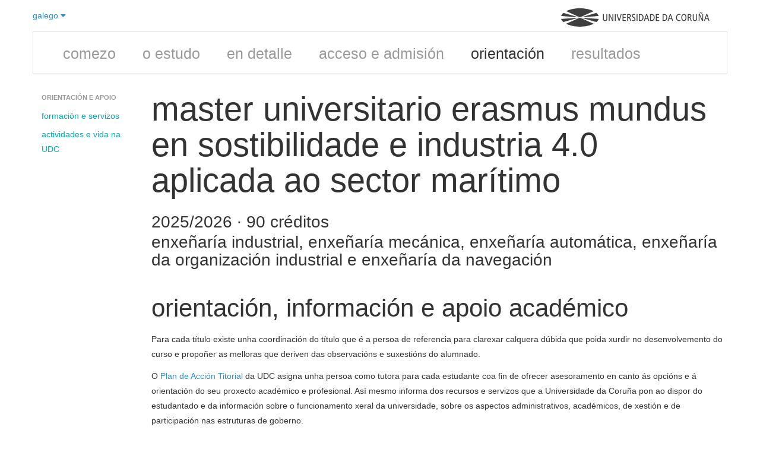

--- FILE ---
content_type: text/html; charset=utf-8
request_url: https://estudos.udc.es/gl/study/orientation/4542v01
body_size: 22177
content:

<!DOCTYPE html>
<html lang="gl">
<head>
    <meta charset="utf-8" />
    <meta name="viewport" content="width=device-width, initial-scale=0.75">
    <meta http-equiv="X-UA-Compatible" content="IE=edge">
    <title>Orientaci&#243;n do Master Universitario Erasmus Mundus en Sostibilidade e Industria 4.0 aplicada ao Sector Mar&#237;timo (2025/2026)</title>
    <meta name="description" content="Orientaci&#243;n, apoio, servizos e actividades/vida na UDC (curso 2025/2026)">
    <link rel="shortcut icon" type="image/x-icon" href="https://www.udc.gal/favicon.ico">
                            <link rel="alternate" href="https://estudos.udc.es/gl/study/orientation/4542v01" hreflang="gl" />
                        <link rel="alternate" href="https://estudos.udc.es/es/study/orientation/4542v01" hreflang="es" />
                        <link rel="alternate" href="https://estudos.udc.es/en/study/orientation/4542v01" hreflang="en" />

    <link rel="canonical" href="https://estudos.udc.es/gl/study/orientation/4542v01"/>
    <link href="/Bundles/BaseStyles?v=Kd7Sp3a7R6PYuI44iETRCjz9oZeNr-upkl_iEUYPxLA1" rel="stylesheet"/>

    
</head>
<body class="udc-studies">
        
    


<div class="container">
    

<header class="lang-header">
    <div class="span3" style="padding: 0; margin: 0">
        <div class="dropdown">
            <a class="dropdown-toggle" data-toggle="dropdown" href="#">
                galego <i class="fa fa-caret-down"></i>
            </a>
            <ul class="dropdown-menu" role="menu" aria-labelledby="dropdownMenu">
                    <li class='disabled'>



                        <a href="/gl/study/orientation/4542v01" tabindex="-1">
                            galego
                        </a>

                    </li>
                    <li class=''>



                        <a href="/es/study/orientation/4542v01" tabindex="-1">
                            espa&#241;ol
                        </a>

                    </li>
                    <li class=''>



                        <a href="/en/study/orientation/4542v01" tabindex="-1">
                            english
                        </a>

                    </li>
            </ul>
        </div>
    </div>
    <div class="span9" style="text-align:right; padding: 0; margin: 0">
        <figure class="logo-udc-container" alt="Logo UDC" style="opacity: 0.75; transform: matrix(1, 0, 0, 1, 0, 0)">
            <a title="UDC - Universidade da Coruña" href="https://www.udc.es">
                <svg xmlns="http://www.w3.org/2000/svg" viewBox="0 0 1089.2 134.8125" xml:space="preserve" version="1.1" class="svg logo-udc">
                <g transform="matrix(1.25,0,0,-1.25,0,134.8125)">
                <g transform="scale(0.1,0.1)">
                <path class="path logo-letter" d="m 2710.78,485.785 c 0,-40.078 -2.25,-62.082 -16.18,-90.625 -16.87,-33.476 -52.16,-62.441 -110.81,-62.441 -58.5,0 -93.93,28.965 -110.74,62.441 -13.99,28.543 -16.38,50.547 -16.38,90.625 l 0,255.735 51.12,0 0,-263.254 c 0,-63.211 27.77,-103.848 76,-103.848 48.1,0 76.08,40.637 76.08,103.848 l 0,263.254 50.91,0 0,-255.735"></path>
                <path class="path logo-letter" d="m 2800,741.52 63.35,0 152.58,-334.133 1.13,0 0,334.133 48.66,0 0,-404.797 -63.15,0 -152.57,331.672 -1.13,0 0,-331.672 -48.87,0 0,404.797"></path>
                <path class="path logo-letter" d="m 3155.01,336.723 51.0469,0 0,404.797 -51.0469,0 0,-404.797 z"></path>
                <path class="path logo-letter" d="m 3255.84,741.52 55.69,0 94.07,-329.915 1.06,0 99.21,329.915 51.05,0 -126.98,-404.797 -51.06,0 -123.04,404.797"></path>
                <path class="path logo-letter" d="m 3606.84,741.52 188.44,0 0,-44.165 -137.53,0 0,-128.667 131.2,0 0,-44.016 -131.2,0 0,-143.859 145.05,0 0,-44.09 -195.96,0 0,404.797"></path>
                <path class="path logo-letter" d="m 3875.29,336.723 51.05,0 0,183.308 23.21,0 c 38.38,0 52.73,-12.722 64.33,-46.402 l 46.48,-136.906 55.12,0 -57.1,162.351 c -7.87,23.137 -19.54,34.875 -43.87,39.375 l 0,1.125 c 59.76,12.805 80.09,54.141 80.09,97.031 0,29.532 -9.35,57.305 -30.17,76.993 -18.56,17.578 -42.39,27.922 -85.28,27.922 l -103.86,0 0,-404.797 z m 51.05,363.027 40.64,0 c 44.58,0 74.11,-21.516 74.11,-66.73 0,-35.293 -20.81,-71.219 -75.24,-71.219 l -39.51,0 0,137.949"></path>
                <path class="path logo-letter" d="m 4343.3,682.941 c -19.14,11.606 -44.03,18.497 -68.91,18.497 -38.4,0 -63.43,-26.012 -63.43,-60.262 0,-26.082 10.7,-42.254 68.62,-76.004 62.58,-35.863 83.4,-71.223 83.4,-117.629 0,-64.414 -39.94,-114.824 -117.7,-114.824 -32.41,0 -63.15,6.894 -84.52,17.297 l 0,52.879 c 23,-14.063 53.16,-26.165 76.99,-26.165 45.85,0 71.93,30.657 71.93,63.848 0,31.36 -8.15,49.223 -62.58,82.402 -73.12,44.016 -89.29,68.911 -89.29,121.086 0,66.653 50.91,101.524 112.5,101.524 26.58,0 55.12,-5.828 72.99,-13.43 l 0,-49.219"></path>
                <path class="path logo-letter" d="m 4433.78,336.723 50.9805,0 0,404.797 -50.9805,0 0,-404.797 z"></path>
                <path class="path logo-letter" d="m 4568.3,336.723 63.28,0 c 151.87,0 207.42,91.621 207.42,208.757 0,91.125 -38.82,142.102 -74.68,166.926 -23.2,16.309 -53.99,29.114 -107.93,29.114 l -88.09,0 0,-404.797 z m 50.89,360.632 30.87,0 c 99.64,0 135.64,-67.078 135.64,-151.875 0,-103.777 -46.41,-164.667 -135.64,-164.667 l -30.87,0 0,316.542"></path>
                <path class="path logo-letter" d="m 4992.28,741.52 -135.7,-404.797 50.76,0 32.76,105.547 154.2,0 32.48,-105.547 53.23,0 -132.05,404.797 -55.68,0 z m -38.4,-255.098 63.85,201.797 1.19,0 62.09,-201.797 -127.13,0"></path>
                <path class="path logo-letter" d="m 5223.61,336.723 63.28,0 c 152.01,0 207.49,91.621 207.49,208.757 0,91.125 -38.74,142.102 -74.75,166.926 -23.05,16.309 -53.85,29.114 -107.93,29.114 l -88.09,0 0,-404.797 z m 51.04,360.632 30.73,0 c 99.77,0 135.63,-67.078 135.63,-151.875 0,-103.777 -46.27,-164.667 -135.63,-164.667 l -30.73,0 0,316.542"></path>
                <path class="path logo-letter" d="m 5562.44,741.52 188.37,0 0,-44.165 -137.47,0 0,-128.667 131.14,0 0,-44.016 -131.14,0 0,-143.859 144.78,0 0,-44.09 -195.68,0 0,404.797"></path>
                <path class="path logo-letter" d="m 5964.27,336.723 63.15,0 c 151.87,0 207.56,91.621 207.56,208.757 0,91.125 -38.88,142.102 -74.74,166.926 -23.27,16.309 -53.94,29.114 -107.93,29.114 l -88.04,0 0,-404.797 z m 51.06,360.632 30.65,0 c 99.7,0 135.7,-67.078 135.7,-151.875 0,-103.777 -46.4,-164.667 -135.7,-164.667 l -30.65,0 0,316.542"></path>
                <path class="path logo-letter" d="m 6388.19,741.52 -135.64,-404.797 51.06,0 32.48,105.547 154.27,0 32.34,-105.547 53.57,0 -132.47,404.797 -55.61,0 z m -38.25,-255.098 63.71,201.797 1.19,0 62.16,-201.797 -127.06,0"></path>
                <path class="path logo-letter" d="m 7003.42,344.809 c -24.32,-7.52 -49.77,-12.09 -73.61,-12.09 -128.04,0 -182.11,97.453 -182.11,206.855 0,126.563 73.76,206.016 179.23,206.016 28.96,0 57.86,-5.274 76.49,-14.414 l 0,-50.059 c -22.08,13.992 -47.53,20.321 -76.07,20.321 -65.89,0 -126.36,-52.735 -126.36,-151.168 0,-104.563 41.7,-173.54 130.16,-173.54 25.93,0 51.39,7.036 72.27,19.133 l 0,-51.054"></path>
                <path class="path logo-letter" d="m 7059.25,535.082 c 0,-125.305 57.31,-202.363 147.24,-202.363 95.62,0 151.73,70.73 151.73,210.449 0,125.227 -57.38,202.422 -147.16,202.422 -95.69,0 -151.81,-70.801 -151.81,-210.508 z m 53.16,0 c 0,124.59 45.28,168.75 98.65,168.75 68.55,0 94,-78.894 94,-160.664 0,-124.668 -45.28,-168.75 -98.57,-168.75 -68.62,0 -94.08,78.953 -94.08,160.664"></path>
                <path class="path logo-letter" d="m 7430.92,336.723 50.77,0 0,183.308 23.48,0 c 38.25,0 52.46,-12.722 64.27,-46.402 l 46.27,-136.906 55.26,0 -56.81,162.351 c -8.3,23.137 -19.69,34.875 -44.09,39.375 l 0,1.125 c 59.55,12.805 79.95,54.141 79.95,97.031 0,29.532 -9.28,57.305 -30.16,76.993 -18.43,17.578 -42.27,27.922 -85.29,27.922 l -103.65,0 0,-404.797 z m 50.77,363.027 40.79,0 c 44.71,0 74.24,-21.516 74.24,-66.73 0,-35.293 -20.95,-71.219 -75.51,-71.219 l -39.52,0 0,137.949"></path>
                <path class="path logo-letter" d="m 7985.84,485.785 c 0,-40.078 -2.4,-62.082 -16.18,-90.625 -17.02,-33.476 -52.38,-62.441 -110.95,-62.441 -58.5,0 -93.94,28.965 -110.68,62.441 -14.06,28.543 -16.17,50.547 -16.17,90.625 l 0,255.735 50.91,0 0,-263.254 c 0,-63.211 27.91,-103.848 75.94,-103.848 48.3,0 76.22,40.637 76.22,103.848 l 0,263.254 50.91,0 0,-255.735"></path>
                <path class="path logo-letter" d="m 8075.05,741.52 63.36,0 152.43,-334.133 1.13,0 0,334.133 48.8,0 0,-404.797 -63.28,0 -152.51,331.672 -1.06,0 0,-331.672 -48.87,0 0,404.797 z m 217.48,95.125 c -6.46,-38.321 -21.23,-62.082 -49.21,-62.082 -9.28,0 -18.57,1.757 -39.95,12.023 -18.13,8.926 -21.58,9.914 -27.27,9.914 -10.48,0 -20.96,-6.328 -22.65,-24.895 l -30.23,0 c 4.01,39.524 22.71,62.161 55.06,62.161 10.61,0 20.95,-2.953 44.22,-14.485 11.54,-5.906 16.11,-7.519 20.18,-7.519 10.48,0 16.39,8.64 19.62,24.883 l 30.23,0"></path>
                <path class="path logo-letter" d="m 8525.69,741.52 -135.56,-404.797 51.05,0 32.41,105.547 154.33,0 32.35,-105.547 53.37,0 -132.34,404.797 -55.61,0 z m -38.25,-255.098 63.71,201.797 1.12,0 62.23,-201.797 -127.06,0"></path>
                <path class="path logo-light-house" d="m 1103.6,546.469 808.23,364.726 c -203.41,103.015 -490.18,167.325 -808.22,167.325 -318.11,0 -604.868,-64.31 -808.247,-167.317 L 1103.6,546.469"></path>
                <path class="path logo-light-house" d="m 2204.83,628.734 c -22.51,65.086 -69.19,126.211 -135.42,181.184 l -903.44,-259.063 1038.86,77.879"></path>
                <path class="path logo-light-house" d="m 2074.68,273.051 c 65.59,55.664 111.47,117.422 132.53,183.183 l -1042.29,72.774 909.76,-255.957"></path>
                <path class="path logo-light-house" d="M 1103.66,532.418 289.797,170.16 C 493.488,65.4688 782.59,0 1103.61,0 c 320.96,0 610.08,65.4688 813.79,170.16 l -813.74,362.258"></path>
                <path class="path logo-light-house" d="M 0,456.234 C 21.0664,390.473 66.9258,328.715 132.492,273.051 L 1042.26,529.008 0,456.234"></path>
                <path class="path logo-light-house" d="M 1041.22,550.855 137.813,809.953 C 71.5742,754.965 24.8828,693.844 2.375,628.734 L 1041.22,550.855"></path>
						</g>
					</g>
				</svg>
            </a>
        </figure>
    </div>
</header>
<div class="clearfix"></div>           
    
<div class="row-fluid" id="mainmenuBac">
    <div class="navbar">
        <div class="navbar-inner">
            <div class="container">
                <ul class="nav unstyled">
                                        
                    <li><a href="/gl/degrees">comezo</a>
                    </li>
                    <li class=''><a href="/gl/study/start/4542v01">o estudo</a>
                    </li>
                    <li class=''><a href="/gl/study/detail/4542v01">en detalle</a>
                    </li>
                    <li class=''><a href="/gl/study/admission/4542v01">acceso e admisi&#243;n</a>
                    </li>
                    <li class='active'><a href="/gl/study/orientation/4542v01">orientaci&#243;n</a>
                    </li>
                    <li class=''><a href="/gl/study/quality/4542v01">resultados</a>
                    </li>
                </ul>
            </div>
        </div>
    </div>
</div>
<div class="clearfix"></div>

    <div class="row">
        <div class="span2">
            <div class="udcguide">
                <div class="row">
                    <div class="span2">
                        <ul class="nav nav-list">
                            <li class="nav-header">Orientaci&#243;n e apoio</li>
                            <li><a href="#services">formaci&#243;n e servizos</a></li>
                            <li><a href="#campuslife">actividades e vida na UDC</a></li>
                        </ul>

                    </div>
                </div>
            </div>
        </div>
        <div class="span10">
            <hgroup>
        <h1>
            Master Universitario Erasmus Mundus en Sostibilidade e Industria 4.0 aplicada ao Sector Mar&#237;timo
        </h1>
            <h3>2025/2026 &middot; 90 cr&#233;ditos</h3>
    <h3 style="position:relative; top:-0.75em; line-height:1.1em;">Enxe&#241;ar&#237;a industrial, enxe&#241;ar&#237;a mec&#225;nica, enxe&#241;ar&#237;a autom&#225;tica, enxe&#241;ar&#237;a da organizaci&#243;n industrial e enxe&#241;ar&#237;a da navegaci&#243;n</h3>
</hgroup>


            <div class="row" id="scroll-pane">
                <section id="support">
                    <div class="span10">
                        <header>
                            <h2>Orientaci&#243;n, informaci&#243;n e apoio acad&#233;mico</h2>
                        </header>
                        <p>Para cada título existe unha coordinación do título que é a persoa de referencia para clarexar calquera dúbida que poida xurdir no desenvolvemento do curso e propoñer as melloras que deriven das observacións e suxestións do alumnado.</p>
<p>O&nbsp;<a href="https://udc.gal/gl/cufie/PAT/" target="_blank" rel="noopener noreferrer">Plan de Acción Titorial</a>&nbsp;da UDC asigna unha persoa como tutora para cada estudante coa fin de ofrecer asesoramento en canto ás opcións e á orientación do seu proxecto académico e profesional. Así mesmo informa dos recursos e servizos que a Universidade da Coruña pon ao dispor do estudantado e da información sobre o funcionamento xeral da universidade, sobre os aspectos administrativos, académicos, de xestión e de participación nas estruturas de goberno.</p>
<p>Este centro dispón dun plan de acción titorial propio que pode consultarse na <a href="/gl/cufie/PAT/Webs-do-PAT-nos-centros/">páxina web do PAT para os diferentes centros</a>.</p>
                        
                    </div>
                    <div class="span5">
                        <h3 id="complementary">Formaci&#243;n complementaria</h3>
                        <p>A Universidade da Coruña conta cun&nbsp;<a title="http://www.centrodelinguas.gal" href="http://www.centrodelinguas.gal" target="_blank" rel="noopener noreferrer">Centro de Linguas</a>&nbsp;no que o estudantado pode formarse en diferentes idiomas (inglés, francés, portugués, alemán, LSE, chinés...). Impártense cursos xerais, intensivos e cursos de conversación de duración trimestral. Estes cursos están homologados pola ACLES e recoñecidos academicamente como competencias transversais propias da UDC.</p>
<p>O&nbsp;<a href="https://udc.es/gl/cufie/">Centro Universitario de Formación e Innovación Educativa (CUFIE)</a> oferta plans de formación para o estudantado de grao, máster e doutoramento co obxectivo de completar e reforzar a formación naquelas competencias transversais que melloren a súa preparación tanto académica como de cara ao seu futuro profesional.</p>
<p>Como formación complementaria o estudantado pode participar en calquera dos&nbsp;<a href="https://udc.gal/gl/occ/" target="_blank" rel="noopener noreferrer">Cursos de verán</a>&nbsp;que se levan a cabo todos os anos entre os meses de xullo e setembro.</p>
<p>Respecto á&nbsp;<a href="https://udc.gal/gl/sape/emprego/" target="_blank" rel="noopener noreferrer">inserción laboral&nbsp;</a>, a Universidade da Coruña conta con varios mecanismos para proporcionar información e formación específica que facilite a inserción laboral e profesional do alumnado universitario. Impártense cursos dirixidos a estudantes e alumni recentes para mellorar a súa formación en competencias profesionais, técnicas de busca de emprego, etc. Así mesmo conta cunha sólida estrutura de prácticas externas tanto curriculares como extracurriculares para o estudantado dos últimos cursos.</p>
                    </div>
                    <div class="span5">
                        <h3 id="services">Aloxamento e servizos</h3>
                        <p>A Universidade da Coruña convoca prazas de aloxamento nas residencias públicas universitarias, para o alumnado que curse estudos, tanto no campus da Coruña como no campus de Ferrol. Ambas residencias están moi céntricas e dispoñen de cuartos individuais e dobres, aulas de estudio e salas de ocio. Pódese atopar máis información da convocatoria e doutras opción de aloxamento <a href="https://udc.gal/gl/sape/aloxamento/">nesta ligazón</a>.</p>
<p>Co fin de garantir a igualdade de oportunidades, a plena integración e o respecto á diversidade de todo o estudantado a Universidade da Coruña conta cunha unidade de&nbsp;<a href="https://udc.gal/gl/cufie/ADI/" target="_blank" rel="noopener noreferrer">Atención á Diversidade</a>&nbsp;que está ao servizo de toda a&nbsp; comunidade universitaria.</p>
<p>Desde o <a href="https://udc.gal/sape/">Servizo de Estudantes</a>&nbsp;difúndese e ofrécese información de carácter xeral sobre as características académicas dos estudos de Grao, o réxime de acceso e permanencia do estudantado na universidade, así como sobre o exercicio e reclamación dos seus dereitos, e sobre o seguro escolar. Tamén se difunden as convocatorias de bolsas, axudas e premios e se xestiona o asociacionismo universitario.</p>
<p>Grazas aos <a href="https://udc.gal/gl/sic/">servizos informáticos</a>, todos os ordenadores están conectados a internet, ademais de contar con&nbsp;<a href="https://udc.gal/gl/rede/wifi/" target="_blank" rel="noopener noreferrer">cobertura wifi</a> en todos os edificios.</p>
<p>Respecto ás bibliotecas e salas de estudo, actualmente a Universidade da Coruña conta con 4969 postos de lectura en bibliotecas e salas de estudos. A&nbsp;<a href="https://udc.gal/gl/biblioteca/" target="_blank" rel="noopener noreferrer">biblioteca da UDC&nbsp;</a>está formada ademais de pola biblioteca central, por 16 bibliotecas distribuídas en diversos centros e posúe un fondo bibliográfico de máis de 804.000 volumes e mais de 9000 revistas. Ademais dispón dun repositorio institucional no que están en acceso libre máis de 8000 recursos entre os que se atopan a colección que recolle as teses de doutoramento defendidas na UDC. Os horarios das salas de estudo amplíanse en época de exames.</p>
                    </div>
                    <div class="span5">
                        <h3 id="sportsculture">Actividades deportivas e culturais</h3>
                        <p>A Universidade da Coruña conta cunha&nbsp;<a href="https://udc.gal/gl/cultura/" target="_blank" rel="noopener noreferrer">Área de Cultura</a>&nbsp;que ofrece unha programación variada de cine, música e artes escénicas. Ten implantado tamén un espazo de intervención cultural NORMAL que alberga singularmente accións de cultura alternativa.</p>
<p>Os Campus da Coruña e de Ferrol están dotados de complexos deportivos que ofrecen moitas e moi variadas&nbsp;<a href="https://udc.gal/gl/deportes/" target="_blank" rel="noopener noreferrer">actividades</a>.</p>
                    </div>
                    <div class="span5">
                        <h3 id="campuslife">Participaci&#243;n na vida universitaria</h3>
                        <p>A Universidade da Coruña conta con convocatorias propias para o desenvolvemento de actividades estudantís que son promovidas e xestionadas a iniciativa das&nbsp;<a href="https://udc.gal/gl/sape/asociacionismo/" target="_blank" rel="noopener noreferrer">asociacións e colectivos</a>.</p>
<p>O estudantado conta con representantes elixidos en todos os&nbsp;<a href="https://udc.gal/gl/goberno/" target="_blank" rel="noopener noreferrer">órganos de goberno</a>&nbsp;da Universidade.</p>
<p>A&nbsp;<a href="https://udc.gal/gl/goberno/organos_colexiados_e_estatutarios/valedor_universitario/" target="_blank" rel="noopener noreferrer">Valedora Universitaria</a>&nbsp;é a valedora dos dereitos e liberdades da comunidade universitaria e atende as queixas, peticións e suxestións de todos os universitarios.</p>
<p>A&nbsp;<a href="https://udc.gal/gl/ocv/" target="_blank" rel="noopener noreferrer">Oficina de Cooperación e Voluntariado</a>&nbsp;xestiona, coordina e potencia os ámbitos do voluntariado social e a cooperación ao desenvolvemento da universidade. Con estes fines realiza cursos de formación para o voluntariado, lidera proxectos de voluntariado, organiza actividades de sensibilización e financia bolsas de cooperación.</p>
                    </div>
                </section>
                <div class="clearfix"></div>
            </div>
        </div>
    </div>
</div>


    <script src="/Bundles/CommonScripts?v=yOe6DMpueK3crKQX_jmyrOCxYIU9sLIwknSIY6ClHGo1"></script>

    <script src="/Bundles/PageScripts?v=sPR8HozOjtkptrV0TNOakR4pRZr0tyPMefUtP58kZfg1"></script>

    

    <script>
        $(function () {
            $("[data-toggle~='tooltip']").tooltip();
            var $window = $(window);
            $('body').scrollspy({ target: '.udcguide' });
            setTimeout(function () {
                $('.udcguide').affix({
                    offset: {
                        top: -10,
                        bottom: 0
                    }
                })
            }, 100)
        });

    </script>


    <script>
        if (navigator.userAgent.indexOf("AppCRUE") == -1) {
            console.info("Not AppCRUE: loading google anonymous tracking");
            (function (i, s, o, g, r, a, m) {
                i['GoogleAnalyticsObject'] = r; i[r] = i[r] || function () {
                    (i[r].q = i[r].q || []).push(arguments)
                }, i[r].l = 1 * new Date(); a = s.createElement(o),
                    m = s.getElementsByTagName(o)[0]; a.async = 1; a.src = g; m.parentNode.insertBefore(a, m)
            })(window, document, 'script', '//www.google-analytics.com/analytics.js', 'ga');

            ga('create', 'UA-41859974-1', 'estudos.udc.es');
            ga('send', 'pageview');
        }
    </script>
</body>
</html>





--- FILE ---
content_type: text/javascript; charset=utf-8
request_url: https://estudos.udc.es/Bundles/PageScripts?v=sPR8HozOjtkptrV0TNOakR4pRZr0tyPMefUtP58kZfg1
body_size: 622
content:
var TileSlide=function(){$(function(){$(".tile-container").each(function(){var n=$(this);n.find(".pager.right a").click(function(t){t.preventDefault();var i=n.find(".page:visible"),r=n.find(".page[data-page~="+(i.data("page")+1)+"]");r.length&&(i.hide(),r.show())}),n.find(".pager.left a").click(function(t){t.preventDefault();var i=n.find(".page:visible"),r=n.find(".page[data-page~="+(i.data("page")-1)+"]");r.length&&(i.hide(),r.show())})})})};TileSlide(),$(function(){window.setTimeout(function(){$(".alert").slideUp(500,function(){$(this).alert("close")})},5e3),$(".mytooltip").tooltip(),$("#myCarousel").carousel()})

--- FILE ---
content_type: text/plain
request_url: https://www.google-analytics.com/j/collect?v=1&_v=j102&a=859936395&t=pageview&_s=1&dl=https%3A%2F%2Festudos.udc.es%2Fgl%2Fstudy%2Forientation%2F4542v01&ul=en-us%40posix&dt=Orientaci%C3%B3n%20do%20Master%20Universitario%20Erasmus%20Mundus%20en%20Sostibilidade%20e%20Industria%204.0%20aplicada%20ao%20Sector%20Mar%C3%ADtimo%20(2025%2F2026)&sr=1280x720&vp=1280x720&_u=IEBAAAABAAAAACAAI~&jid=660239599&gjid=439945244&cid=527918471.1763938142&tid=UA-41859974-1&_gid=1766500601.1763938142&_r=1&_slc=1&z=834190294
body_size: -450
content:
2,cG-08XLGVP2SE